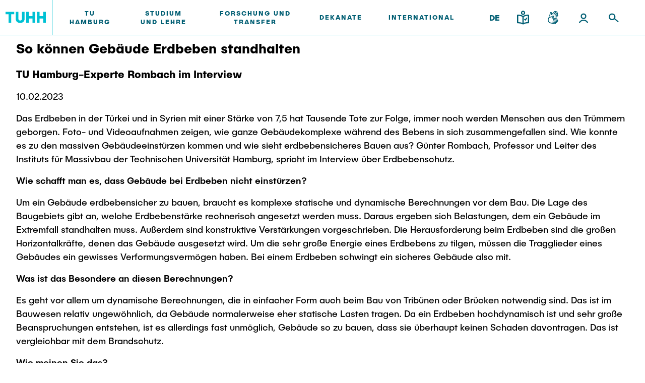

--- FILE ---
content_type: text/html; charset=UTF-8
request_url: https://intranet.tuhh.de/presse/pressemitteilung_einzeln.php?id=14273&Lang=de
body_size: 10462
content:
<!DOCTYPE html>
<html lang='de'>
<head><meta charset="utf-8"><meta http-equiv="X-UA-Compatible" content="IE=edge"><meta name="viewport" content="width=device-width,initial-scale=1">
<link rel="shortcut icon" type="image/x-icon" href="/img/favicon.ico" sizes="16x16 32x32 48x48 64x64"><link rel="apple-touch-icon" href="/img/apple-touch-icon.png" sizes="180x180"><link rel="icon" type="image/svg+xml" href="/img/favicon.svg" sizes="any">
<title>Pressemitteilung: So können Gebäude Erdbeben standhalten</title>
<link rel="stylesheet" href="/assets/styles/styles.css?v=2023092510"><link rel="stylesheet" href="/assets/scripts/main.css?v=2023092510"><script id="project-config" type="application/json">{"assetsUrl":"\/assets\/"}</script>
<script type="text/javascript" nonce="697806c02f21f">
    window.publicPaths = {
        js: '/assets/scripts/',
        assets: '/assets/',
        googleSearch: 'https://cse.google.com/cse.js?cx=013498366615220259019:ljc1ircsxvi',
        personSearchAPI: 'https://kontakt.tuhh.de/api/search.php'
};
</script>
<meta property='og:url' content='https://intranet.tuhh.de/presse/pressemitteilung_einzeln.php?id=14273&amp;Lang=de'>
<meta property='og:type' content='article'>
<meta property='og:title' content='So können Gebäude Erdbeben standhalten'>
<meta property='og:locale' content='de_DE'>
<meta property='og:image' content='https://intranet.tuhh.de'>
<meta name='twitter:card' content='summary'>
<meta name='twitter:site' content='@TUHamburg'>
<meta name='twitter:title' content='So können Gebäude Erdbeben standhalten'>
<meta name='twitter:description' content='Das Erdbeben in der Türkei und in Syrien mit einer Stärke von 7,5 hat Tausende Tote zur Folge, immer noch werden Menschen aus den Trümmern &hellip;'>
<meta name='twitter:image' content='https://intranet.tuhh.de'>
    <link rel="stylesheet" type="text/css" href="/css/tuhh-loop.css?v=2023092510" media="screen">
    <link rel="stylesheet" type="text/css" href="/css/jquery-ui.css" media="screen">
    <link rel="stylesheet" type="text/css" href="/img/font-awesome/css/all.min.css" media="screen">
    <link rel="stylesheet" type="text/css" href="https://www.tuhh.de/t3resources/tuhh/css/tuhh.css?2023092510" media="screen">
      <script src="/js/jquery.js"></script>
      <script src="/js/jquery-ui.js"></script>
      <script src="/js/jquery.lightbox.js"></script>
      <script src="/js/lightbox.js"></script>
</head><body>	<div class="page"><div class="module module--header js-header" data-name="header"><div class="module__content"><div class="container header__container"><div class="header header--default" data-component='{"component": "nav"}'><a class="header__logo" href="https://www.tuhh.de/tuhh/startseite"><div class="header__logo__inner"><img class="lazyload header__logo__inner__mobile" data-sizes="auto" data-srcset="/assets/images/logo-new.svg" alt="TUHH" /><img class="lazyload header__logo__inner__desktop" data-sizes="auto" data-srcset="/assets/images/logo-new.svg" alt="TUHH" /></div></a><div class="header__nav js-nav-main"><div class="header__nav__mobile-actions"><div class="header__actions__inner"><div class="header__actions__item header__actions__item--mobile header__actions__item--lang"><span class="header__actions__item__lang-trigger js-nav-lang">DE</span><div class="subnavigation subnavigation--action js-nav-subnavi"><a href="/presse/pressemitteilung_einzeln.php?id=14273&amp;Lang=en"> EN </a></div></div><a class="header__actions__item header__actions__item--mobile header__actions__item--calendar highlight" href="https://intranet.tuhh.de/events/veranstaltungen.php"><div class="icon"> <svg xmlns="http://www.w3.org/2000/svg" width="24" height="25" viewBox="0 0 24 25"><path d="M18 22H6c-1.654 0-3-1.346-3-3V8c0-1.654 1.346-3 3-3h12c1.654 0 3 1.346 3 3v11c0 1.654-1.346 3-3 3zM6 7c-.551 0-1 .449-1 1v11c0 .552.449 1 1 1h12a1 1 0 001-1V8c0-.551-.448-1-1-1H6z" fill="#005e73"/><path d="M19 13H5a1 1 0 010-2h14a1 1 0 110 2zm-4-4a1 1 0 01-1-1V4a1 1 0 112 0v4a1 1 0 01-1 1zM9 9a1 1 0 01-1-1V4a1 1 0 012 0v4a1 1 0 01-1 1z" fill="#005e73"/></svg> </div></a><a class="header__actions__item header__actions__item--mobile header__actions__item--location highlight" href="https://www.tuhh.de/tuhh/tu-hamburg/campus"><div class="icon"> <svg xmlns="http://www.w3.org/2000/svg" width="24" height="25" viewBox="0 0 24 25"><path d="M12 22.5a.994.994 0 01-.563-.174C11.133 22.119 4 17.186 4 11.16 4 6.661 7.589 3 12 3s8 3.661 8 8.16c0 6.025-7.133 10.959-7.437 11.166A.994.994 0 0112 22.5zM12 5c-3.309 0-6 2.764-6 6.16 0 4.091 4.409 7.866 6 9.097 1.592-1.23 6-5.006 6-9.097C18 7.764 15.309 5 12 5z" fill="#005e73"/><path d="M12 14c-1.654 0-3-1.346-3-3s1.346-3 3-3 3 1.346 3 3-1.346 3-3 3zm0-4c-.551 0-1 .449-1 1s.449 1 1 1a1.001 1.001 0 000-2z" fill="#005e73"/></svg> </div></a></div></div> <nav class="header__nav__inner"> <ul> <li class="header__nav__item"> <div class="desktop button button--nav-link highlight highlight js-nav-item "> TU Hamburg </div> <a class="button button--nav-link highlight mobile " target="_self" href="https://www.tuhh.de/tuhh/tu-hamburg"> <span>TU Hamburg</span> <div class="icon"> <img src="https://www.tuhh.de/typo3conf/ext/tuhhsitepackage2021/Resources/Public/Assets/icons/inline/arrow-up-right.svg" width="1000" height="1000" alt=""/> </div> </a> <div class="icon header__nav__item__subnavi-trigger js-nav-subnavi-trigger"> <img src="https://www.tuhh.de/typo3conf/ext/tuhhsitepackage2021/Resources/Public/Assets/icons/inline/chevron-right-dark.svg" width="24" height="25" alt=""/> </div> <div class="subnavigation js-nav-subnavi"> <div class="subnavigation__title"> <div class="subnavigation__title__inner"> <div class="icon highlight subnavigation__title__icon js-nav-subnavi-back"> <img src="https://www.tuhh.de/typo3conf/ext/tuhhsitepackage2021/Resources/Public/Assets/icons/inline/arrow-left-dark.svg" width="24" height="24" alt=""/> </div> <span class="button button--nav-link highlight"> TU Hamburg </span> </div> </div> <div class="container subnavigation__container"> <div class="subnavigation__mainlink"> <div class="subnavigation__mainlink__arrow"> <div class="icon"> <img src="https://www.tuhh.de/typo3conf/ext/tuhhsitepackage2021/Resources/Public/Assets/icons/inline/arrow-right.svg" width="24" height="24" alt=""/> </div> </div> <a class="button button--subnav-highlight highlight desktop--v3 " target="_self" href="https://www.tuhh.de/tuhh/tu-hamburg"> <span>TU Hamburg</span> </a> </div> <div class="subnavigation__inner"> <div class="subnavigation__col"> <nav> <ul> <li> <a class="button button--subnav-title-link highlight " href="https://www.tuhh.de/tuhh/tu-hamburg/profil"> <span>Profil</span> <div class="icon"> <img src="https://www.tuhh.de/typo3conf/ext/tuhhsitepackage2021/Resources/Public/Assets/icons/inline/arrow-up-right.svg" width="1000" height="1000" alt=""/> </div> </a> <ul> </ul> </li> <li> <a class="button button--subnav-title-link highlight " href="https://www.tuhh.de/tuhh/tu-hamburg/struktur"> <span>Struktur</span> <div class="icon"> <img src="https://www.tuhh.de/typo3conf/ext/tuhhsitepackage2021/Resources/Public/Assets/icons/inline/arrow-up-right.svg" width="1000" height="1000" alt=""/> </div> </a> <ul> </ul> </li> <li> <a class="button button--subnav-title-link highlight " href="https://www.tuhh.de/tuhh/tu-hamburg/campus"> <span>Campus</span> <div class="icon"> <img src="https://www.tuhh.de/typo3conf/ext/tuhhsitepackage2021/Resources/Public/Assets/icons/inline/arrow-up-right.svg" width="1000" height="1000" alt=""/> </div> </a> <ul> </ul> </li> <li> <a class="button button--subnav-title-link highlight " href="https://www.tuhh.de/tuhh/tu-hamburg/kooperation-mit-der-tuhh"> <span>Kooperation mit der TUHH</span> <div class="icon"> <img src="https://www.tuhh.de/typo3conf/ext/tuhhsitepackage2021/Resources/Public/Assets/icons/inline/arrow-up-right.svg" width="1000" height="1000" alt=""/> </div> </a> <ul> </ul> </li> </ul></nav></div> <div class="subnavigation__col"><nav><ul> <li> <a class="button button--subnav-title-link highlight " href="https://www.tuhh.de/tuhh/tu-hamburg/newsroom"> <span>Newsroom</span> <div class="icon"> <img src="https://www.tuhh.de/typo3conf/ext/tuhhsitepackage2021/Resources/Public/Assets/icons/inline/arrow-up-right.svg" width="1000" height="1000" alt=""/> </div> </a> <ul> <li> <a class="button button--subnav-link highlight " href="https://intranet.tuhh.de/presse/pressearchive.php"> <span>Pressemitteilungen</span> </a> </li> <li> <a class="button button--subnav-link highlight " href="https://www.tuhh.de/tuhh/tu-hamburg/newsroom/flyer-und-broschueren"> <span>Flyer und Broschüren</span> </a> </li> <li> <a class="button button--subnav-link highlight " href="https://www.tuhh.de/tuhh/tu-hamburg/newsroom/magazin-spektrum"> <span>Magazin spektrum</span> </a> </li> <li> <a class="button button--subnav-link highlight " href="https://www.tuhh.de/tuhh/tu-hamburg/newsroom/veranstaltungen"> <span>Veranstaltungen</span> </a> </li> </ul> </li> <li> <a class="button button--subnav-title-link highlight " href="https://tu-hamburg-shop.de/"> <span>Merchandise-Shop</span> <div class="icon"> <img src="https://www.tuhh.de/typo3conf/ext/tuhhsitepackage2021/Resources/Public/Assets/icons/inline/arrow-up-right.svg" width="1000" height="1000" alt=""/> </div> </a> <ul> </ul> </li> </ul></nav></div> <div class="subnavigation__col"><nav><ul> <li> <a class="button button--subnav-title-link highlight " href="https://www.tuhh.de/tuhh/tu-hamburg/arbeiten-an-der-tu-hamburg"> <span>Arbeiten an der TU Hamburg</span> <div class="icon"> <img src="https://www.tuhh.de/typo3conf/ext/tuhhsitepackage2021/Resources/Public/Assets/icons/inline/arrow-up-right.svg" width="1000" height="1000" alt=""/> </div> </a> <ul> <li> <a class="button button--subnav-link highlight " href="https://www.tuhh.de/tuhh/tu-hamburg/arbeiten-an-der-tu-hamburg/stellenausschreibungen"> <span>Stellenausschreibungen</span> </a> </li> <li> <a class="button button--subnav-link highlight " href="https://www.tuhh.de/tuhh/tu-hamburg/arbeiten-an-der-tu-hamburg/berufsausbildung-und-praktika"> <span>Berufsausbildung und Praktika</span> </a> </li> <li> <a class="button button--subnav-link highlight " href="https://www.tuhh.de/tuhh/tu-hamburg/arbeiten-an-der-tu-hamburg/berufungen"> <span>Berufungen</span> </a> </li> <li> <a class="button button--subnav-link highlight " href="https://www.tuhh.de/tuhh/tu-hamburg/arbeiten-an-der-tu-hamburg/neue-mitarbeitende"> <span>Neue Mitarbeitende</span> </a> </li> </ul> </li> <li> <a class="button button--subnav-title-link highlight " href="https://www.tuhh.de/tuhh/tu-hamburg/intern"> <span>Intern</span> <div class="icon"> <img src="https://www.tuhh.de/typo3conf/ext/tuhhsitepackage2021/Resources/Public/Assets/icons/inline/arrow-up-right.svg" width="1000" height="1000" alt=""/> </div> </a> <ul> </ul> </li> </ul> </nav> </div> </div> </div> </div> </li> <li class="header__nav__item"> <div class="desktop button button--nav-link highlight highlight js-nav-item "> Studium und Lehre </div> <a class="button button--nav-link highlight mobile " target="_self" href="https://www.tuhh.de/tuhh/studium-und-lehre"> <span>Studium und Lehre</span> <div class="icon"> <img src="https://www.tuhh.de/typo3conf/ext/tuhhsitepackage2021/Resources/Public/Assets/icons/inline/arrow-up-right.svg" width="1000" height="1000" alt=""/> </div> </a> <div class="icon header__nav__item__subnavi-trigger js-nav-subnavi-trigger"> <img src="https://www.tuhh.de/typo3conf/ext/tuhhsitepackage2021/Resources/Public/Assets/icons/inline/chevron-right-dark.svg" width="24" height="25" alt=""/> </div> <div class="subnavigation js-nav-subnavi"> <div class="subnavigation__title"> <div class="subnavigation__title__inner"> <div class="icon highlight subnavigation__title__icon js-nav-subnavi-back"> <img src="https://www.tuhh.de/typo3conf/ext/tuhhsitepackage2021/Resources/Public/Assets/icons/inline/arrow-left-dark.svg" width="24" height="24" alt=""/> </div> <span class="button button--nav-link highlight"> Studium und Lehre </span> </div> </div> <div class="container subnavigation__container"> <div class="subnavigation__mainlink"> <div class="subnavigation__mainlink__arrow"> <div class="icon"> <img src="https://www.tuhh.de/typo3conf/ext/tuhhsitepackage2021/Resources/Public/Assets/icons/inline/arrow-right.svg" width="24" height="24" alt=""/> </div> </div> <a class="button button--subnav-highlight highlight desktop--v3 " target="_self" href="https://www.tuhh.de/tuhh/studium-und-lehre"> <span>Studium und Lehre</span> </a> </div> <div class="subnavigation__inner"> <div class="subnavigation__col"> <nav> <ul> <li> <a class="button button--subnav-title-link highlight " href="https://www.tuhh.de/tuhh/studium/lehre/neues-aus-studium-und-lehre"> <span>Neues aus Studium und Lehre</span> <div class="icon"> <img src="https://www.tuhh.de/typo3conf/ext/tuhhsitepackage2021/Resources/Public/Assets/icons/inline/arrow-up-right.svg" width="1000" height="1000" alt=""/> </div> </a> <ul> </ul> </li> <li> <a class="button button--subnav-title-link highlight " href="https://www.tuhh.de/tuhh/studium/vor-dem-studium"> <span>Für Studieninteressierte</span> <div class="icon"> <img src="https://www.tuhh.de/typo3conf/ext/tuhhsitepackage2021/Resources/Public/Assets/icons/inline/arrow-up-right.svg" width="1000" height="1000" alt=""/> </div> </a> <ul> <li> <a class="button button--subnav-link highlight " href="https://www.tuhh.de/tuhh/studium/vor-dem-studium/bewerbung"> <span>Bewerbung</span> </a> </li> <li> <a class="button button--subnav-link highlight " href="https://www.tuhh.de/schule/startseite.html"> <span>Für Schülerinnen und Schüler</span> </a> </li> <li> <a class="button button--subnav-link highlight " href="https://www.tuhh.de/tuhh/studium/vor-dem-studium/studienangebot"> <span>Studienangebot</span> </a> </li> <li> <a class="button button--subnav-link highlight " href="https://www.tuhh.de/tuhh/studium/vor-dem-studium/studienorientierung"> <span>Studienorientierung</span> </a> </li> </ul> </li> </ul></nav></div> <div class="subnavigation__col"><nav><ul> <li> <a class="button button--subnav-title-link highlight " href="https://www.tuhh.de/tuhh/studium/im-studium"> <span>Für Studierende</span> <div class="icon"> <img src="https://www.tuhh.de/typo3conf/ext/tuhhsitepackage2021/Resources/Public/Assets/icons/inline/arrow-up-right.svg" width="1000" height="1000" alt=""/> </div> </a> <ul> <li> <a class="button button--subnav-link highlight " href="https://www.tuhh.de/tuhh/studium/im-studium/beratung-und-kontakt"> <span>Beratung und Kontakt</span> </a> </li> <li> <a class="button button--subnav-link highlight " href="https://www.tuhh.de/tuhh/studium/im-studium/neutuhh"> <span>Neu an der TUHH</span> </a> </li> <li> <a class="button button--subnav-link highlight " href="https://www.tuhh.de/tuhh/studium/rund-ums-studium"> <span>Rund ums Studium</span> </a> </li> <li> <a class="button button--subnav-link highlight " href="https://www.tuhh.de/tuhh/studium/studienorganisation"> <span>Studienorganisation</span> </a> </li> </ul> </li> </ul></nav></div> <div class="subnavigation__col"><nav><ul> <li> <a class="button button--subnav-title-link highlight " href="https://www.tuhh.de/tuhh/nach-dem-studium"> <span>Für Absolventinnen und Absolventen</span> <div class="icon"> <img src="https://www.tuhh.de/typo3conf/ext/tuhhsitepackage2021/Resources/Public/Assets/icons/inline/arrow-up-right.svg" width="1000" height="1000" alt=""/> </div> </a> <ul> <li> <a class="button button--subnav-link highlight " href="https://tuandyou.de/"> <span>Alumni</span> </a> </li> <li> <a class="button button--subnav-link highlight " href="https://www.tuhh.de/tuhh/studium/im-studium/career-center"> <span>Berufseinstieg - Career Center</span> </a> </li> <li> <a class="button button--subnav-link highlight " href="https://www.tuhh.de/graduiertenakademie/startseite.html"> <span>Graduiertenakademie</span> </a> </li> <li> <a class="button button--subnav-link highlight " href="https://www.tuhh.de/tuhh/nach-dem-studium/promotion-und-habilitation"> <span>Promotion und Habilitation</span> </a> </li> <li> <a class="button button--subnav-link highlight " href="https://www.tuhh.de/wwb/startseite.html"> <span>Wissenschaftliche Weiterbildung</span> </a> </li> </ul> </li> </ul></nav></div> <div class="subnavigation__col"><nav><ul> <li> <a class="button button--subnav-title-link highlight " href="https://www.tuhh.de/tuhh/studium/lehre"> <span>Lehre und Lernen</span> <div class="icon"> <img src="https://www.tuhh.de/typo3conf/ext/tuhhsitepackage2021/Resources/Public/Assets/icons/inline/arrow-up-right.svg" width="1000" height="1000" alt=""/> </div> </a> <ul> <li> <a class="button button--subnav-link highlight " href="https://intranet.tuhh.de/best-practice-beispiele-aus-der-lehre/"> <span>Best Practices Lehre</span> </a> </li> <li> <a class="button button--subnav-link highlight " href="https://www.tuhh.de/tuhh/hochschuldidaktik-zll"> <span>Hochschuldidaktik - ZLL</span> </a> </li> <li> <a class="button button--subnav-link highlight " href="https://www.tuhh.de/tuhh/studium/lehre/learning-center"> <span>LearnING Center</span> </a> </li> <li> <a class="button button--subnav-link highlight " href="https://www.tuhh.de/tuhh/studium/lehre/internationale-und-interdisziplinaere-lehre"> <span>Lehre im europäischen Verbund (ECIU)</span> </a> </li> <li> <a class="button button--subnav-link highlight " href="https://www.tuhh.de/tuhh/studium/lehre/workinglab"> <span>WorkINGLab / Makerspace</span> </a> </li> </ul> </li> </ul> </nav> </div> </div> </div> </div> </li> <li class="header__nav__item"> <div class="desktop button button--nav-link highlight highlight js-nav-item "> Forschung und Transfer </div> <a class="button button--nav-link highlight mobile " target="_self" href="https://www.tuhh.de/tuhh/forschung-und-transfer"> <span>Forschung und Transfer</span> <div class="icon"> <img src="https://www.tuhh.de/typo3conf/ext/tuhhsitepackage2021/Resources/Public/Assets/icons/inline/arrow-up-right.svg" width="1000" height="1000" alt=""/> </div> </a> <div class="icon header__nav__item__subnavi-trigger js-nav-subnavi-trigger"> <img src="https://www.tuhh.de/typo3conf/ext/tuhhsitepackage2021/Resources/Public/Assets/icons/inline/chevron-right-dark.svg" width="24" height="25" alt=""/> </div> <div class="subnavigation js-nav-subnavi"> <div class="subnavigation__title"> <div class="subnavigation__title__inner"> <div class="icon highlight subnavigation__title__icon js-nav-subnavi-back"> <img src="https://www.tuhh.de/typo3conf/ext/tuhhsitepackage2021/Resources/Public/Assets/icons/inline/arrow-left-dark.svg" width="24" height="24" alt=""/> </div> <span class="button button--nav-link highlight"> Forschung und Transfer </span> </div> </div> <div class="container subnavigation__container"> <div class="subnavigation__mainlink"> <div class="subnavigation__mainlink__arrow"> <div class="icon"> <img src="https://www.tuhh.de/typo3conf/ext/tuhhsitepackage2021/Resources/Public/Assets/icons/inline/arrow-right.svg" width="24" height="24" alt=""/> </div> </div> <a class="button button--subnav-highlight highlight desktop--v3 " target="_self" href="https://www.tuhh.de/tuhh/forschung-und-transfer"> <span>Forschung und Transfer</span> </a> </div> <div class="subnavigation__inner"> <div class="subnavigation__col"> <nav> <ul> <li> <a class="button button--subnav-title-link highlight " href="https://www.tuhh.de/tuhh/forschung-und-transfer/neues-aus-der-forschung"> <span>Neues aus Forschung &amp; Transfer</span> <div class="icon"> <img src="https://www.tuhh.de/typo3conf/ext/tuhhsitepackage2021/Resources/Public/Assets/icons/inline/arrow-up-right.svg" width="1000" height="1000" alt=""/> </div> </a> <ul> </ul> </li> <li> <a class="button button--subnav-title-link highlight " href="https://www.tuhh.de/tuhh/forschung-und-transfer/forschungsorganisation"> <span>Forschungsorganisation</span> <div class="icon"> <img src="https://www.tuhh.de/typo3conf/ext/tuhhsitepackage2021/Resources/Public/Assets/icons/inline/arrow-up-right.svg" width="1000" height="1000" alt=""/> </div> </a> <ul> </ul> </li> <li> <a class="button button--subnav-title-link highlight " href="https://www.tuhh.de/tuhh/forschung-und-transfer/wissens-und-technologietransfer"> <span>Wissens- &amp; Technologietransfer</span> <div class="icon"> <img src="https://www.tuhh.de/typo3conf/ext/tuhhsitepackage2021/Resources/Public/Assets/icons/inline/arrow-up-right.svg" width="1000" height="1000" alt=""/> </div> </a> <ul> </ul> </li> <li> <a class="button button--subnav-title-link highlight " href="https://www.tuhh.de/tuhh/forschung-und-transfer/societal-impact-der-tuhh"> <span>Societal Impact der TUHH</span> <div class="icon"> <img src="https://www.tuhh.de/typo3conf/ext/tuhhsitepackage2021/Resources/Public/Assets/icons/inline/arrow-up-right.svg" width="1000" height="1000" alt=""/> </div> </a> <ul> </ul> </li> </ul></nav></div> <div class="subnavigation__col"><nav><ul> <li> <a class="button button--subnav-title-link highlight " href="https://www.tuhh.de/tuhh/forschung-und-transfer/koordinierte-verbundforschung"> <span>Koordinierte Verbundforschung</span> <div class="icon"> <img src="https://www.tuhh.de/typo3conf/ext/tuhhsitepackage2021/Resources/Public/Assets/icons/inline/arrow-up-right.svg" width="1000" height="1000" alt=""/> </div> </a> <ul> <li> <a class="button button--subnav-link highlight " href="https://www.tuhh.de/bluemat/homepage"> <span>Exzellenzcluster BlueMat</span> </a> </li> </ul> </li> <li> <a class="button button--subnav-title-link highlight " href="https://www.tuhh.de/tuhh/forschung-und-transfer/unu-hub-engineering-to-face-climate-change"> <span>UNU HUB &#34;Engineering to Face Climate Change&#34;</span> <div class="icon"> <img src="https://www.tuhh.de/typo3conf/ext/tuhhsitepackage2021/Resources/Public/Assets/icons/inline/arrow-up-right.svg" width="1000" height="1000" alt=""/> </div> </a> <ul> </ul> </li> <li> <a class="button button--subnav-title-link highlight " href="https://www.tuhh.de/tuhh/forschung-und-transfer/forschungsfoerderung"> <span>Forschungsförderung</span> <div class="icon"> <img src="https://www.tuhh.de/typo3conf/ext/tuhhsitepackage2021/Resources/Public/Assets/icons/inline/arrow-up-right.svg" width="1000" height="1000" alt=""/> </div> </a> <ul> </ul> </li> </ul></nav></div> <div class="subnavigation__col"><nav><ul> <li> <a class="button button--subnav-title-link highlight " href="https://www.tuhh.de/tuhh/forschung-und-transfer/nachwuchsfoerderung"> <span>Nachwuchsförderung</span> <div class="icon"> <img src="https://www.tuhh.de/typo3conf/ext/tuhhsitepackage2021/Resources/Public/Assets/icons/inline/arrow-up-right.svg" width="1000" height="1000" alt=""/> </div> </a> <ul> </ul> </li> <li> <a class="button button--subnav-title-link highlight " href="https://www.tuhh.de/tuhh/forschung-und-transfer/gute-wissenschaftliche-praxis"> <span>Gute Wissenschaftliche Praxis</span> <div class="icon"> <img src="https://www.tuhh.de/typo3conf/ext/tuhhsitepackage2021/Resources/Public/Assets/icons/inline/arrow-up-right.svg" width="1000" height="1000" alt=""/> </div> </a> <ul> </ul> </li> <li> <a class="button button--subnav-title-link highlight " href="https://www.tuhh.de/tuhh/forschung-und-transfer/future-lectures"> <span>Future Lectures</span> <div class="icon"> <img src="https://www.tuhh.de/typo3conf/ext/tuhhsitepackage2021/Resources/Public/Assets/icons/inline/arrow-up-right.svg" width="1000" height="1000" alt=""/> </div> </a> <ul> </ul> </li> <li> <a class="button button--subnav-title-link highlight " href="https://www.tuhh.de/tuhh/forschung-und-transfer/team"> <span>Team</span> <div class="icon"> <img src="https://www.tuhh.de/typo3conf/ext/tuhhsitepackage2021/Resources/Public/Assets/icons/inline/arrow-up-right.svg" width="1000" height="1000" alt=""/> </div> </a> <ul> </ul> </li> </ul> </nav> </div> <div class="subnavigation__col subnavigation__col--teasers "> <div class="subnavigation__teasers"> <a href="https://www.tuhh.de/tuhh/forschung-und-transfer/neues-aus-der-forschung" class="subnavigation-teaser subnavigation-teaser--image"> <span class="headline--h4 subnavigation-teaser__title"> Hochsichere Maschinekopplung in Luft- und Raumfahrttechnik </span> <div class="icon subnavigation-teaser__icon"><svg xmlns="http://www.w3.org/2000/svg" width="24" height="24" viewBox="0 0 24 24"><path d="M19.923 12.382a1 1 0 00-.217-1.09l-6.999-7a.999.999 0 10-1.414 1.414L16.586 11H5a1 1 0 000 2h11.586l-5.293 5.293a.999.999 0 101.414 1.414l6.999-6.999a.99.99 0 00.217-.326z"></path></svg></div> <img class="subnavigation-teaser__image lazyautosizes lazyloaded" data-sizes="auto" data-srcset="https://www.tuhh.de/t3resources/tuhh/user_upload/TUHH_Hintegrund.png 50w" sizes="308px" srcset="https://www.tuhh.de/t3resources/tuhh/user_upload/TUHH_Hintegrund.png"/> </a> </div> </div> <div class="subnavigation__col subnavigation__col--teasers "> <div class="subnavigation__teasers"> </div> </div> </div> </div> </div> </li> <li class="header__nav__item"> <div class="desktop button button--nav-link highlight highlight js-nav-item "> Dekanate </div> <a class="button button--nav-link highlight mobile " target="_self" href="https://www.tuhh.de/tuhh/dekanate"> <span>Dekanate</span> <div class="icon"> <img src="https://www.tuhh.de/typo3conf/ext/tuhhsitepackage2021/Resources/Public/Assets/icons/inline/arrow-up-right.svg" width="1000" height="1000" alt=""/> </div> </a> <div class="icon header__nav__item__subnavi-trigger js-nav-subnavi-trigger"> <img src="https://www.tuhh.de/typo3conf/ext/tuhhsitepackage2021/Resources/Public/Assets/icons/inline/chevron-right-dark.svg" width="24" height="25" alt=""/> </div> <div class="subnavigation js-nav-subnavi"> <div class="subnavigation__title"> <div class="subnavigation__title__inner"> <div class="icon highlight subnavigation__title__icon js-nav-subnavi-back"> <img src="https://www.tuhh.de/typo3conf/ext/tuhhsitepackage2021/Resources/Public/Assets/icons/inline/arrow-left-dark.svg" width="24" height="24" alt=""/> </div> <span class="button button--nav-link highlight"> Dekanate </span> </div> </div> <div class="container subnavigation__container"> <div class="subnavigation__mainlink"> <div class="subnavigation__mainlink__arrow"> <div class="icon"> <img src="https://www.tuhh.de/typo3conf/ext/tuhhsitepackage2021/Resources/Public/Assets/icons/inline/arrow-right.svg" width="24" height="24" alt=""/> </div> </div> <a class="button button--subnav-highlight highlight desktop--v3 " target="_self" href="https://www.tuhh.de/tuhh/dekanate"> <span>Dekanate</span> </a> </div> <div class="subnavigation__inner"> <div class="subnavigation__col"> <nav> <ul> <li> <a class="button button--subnav-title-link highlight " href="https://www.tuhh.de/tuhh/dekanate/bau-und-umweltingenieurwesen"> <span>Bau- und Umweltingenieurwesen</span> <div class="icon"> <img src="https://www.tuhh.de/typo3conf/ext/tuhhsitepackage2021/Resources/Public/Assets/icons/inline/arrow-up-right.svg" width="1000" height="1000" alt=""/> </div> </a> <ul> <li> <a class="button button--subnav-link highlight " href="https://www.tuhh.de/tuhh/dekanate/bau-und-umweltingenieurwesen/studiengaenge"> <span>Studiengänge</span> </a> </li> <li> <a class="button button--subnav-link highlight " href="https://www.tuhh.de/tuhh/dekanate/bau-und-umweltingenieurwesen/forschung-und-institute"> <span>Forschung und Institute</span> </a> </li> </ul> </li> <li> <a class="button button--subnav-title-link highlight " href="https://www.tuhh.de/tuhh/dekanate/elektrotechnik-informatik-und-mathematik"> <span>Elektrotechnik, Informatik und Mathematik</span> <div class="icon"> <img src="https://www.tuhh.de/typo3conf/ext/tuhhsitepackage2021/Resources/Public/Assets/icons/inline/arrow-up-right.svg" width="1000" height="1000" alt=""/> </div> </a> <ul> <li> <a class="button button--subnav-link highlight " href="https://www.tuhh.de/tuhh/dekanate/elektrotechnik-informatik-und-mathematik/studiengaenge"> <span>Studiengänge</span> </a> </li> <li> <a class="button button--subnav-link highlight " href="https://www.tuhh.de/tuhh/dekanate/elektrotechnik-informatik-und-mathematik/forschung-und-institute"> <span>Forschung und Institute</span> </a> </li> </ul> </li> </ul></nav></div> <div class="subnavigation__col"><nav><ul> <li> <a class="button button--subnav-title-link highlight " href="https://www.tuhh.de/tuhh/dekanate/verfahrenstechnik"> <span>Verfahrenstechnik</span> <div class="icon"> <img src="https://www.tuhh.de/typo3conf/ext/tuhhsitepackage2021/Resources/Public/Assets/icons/inline/arrow-up-right.svg" width="1000" height="1000" alt=""/> </div> </a> <ul> <li> <a class="button button--subnav-link highlight " href="https://www.tuhh.de/tuhh/dekanate/verfahrenstechnik/studiengaenge"> <span>Studiengänge</span> </a> </li> <li> <a class="button button--subnav-link highlight " href="https://www.tuhh.de/tuhh/dekanate/verfahrenstechnik/forschung-und-institute"> <span>Forschung und Institute</span> </a> </li> </ul> </li> <li> <a class="button button--subnav-title-link highlight " href="https://www.tuhh.de/tuhh/dekanate/technologie-und-innovation-in-der-bildung"> <span>Technologie und Innovation in der Bildung</span> <div class="icon"> <img src="https://www.tuhh.de/typo3conf/ext/tuhhsitepackage2021/Resources/Public/Assets/icons/inline/arrow-up-right.svg" width="1000" height="1000" alt=""/> </div> </a> <ul> <li> <a class="button button--subnav-link highlight " href="https://www.tuhh.de/tuhh/dekanate/technologie-und-innovation-in-der-bildung/news"> <span>News</span> </a> </li> <li> <a class="button button--subnav-link highlight " href="https://www.tuhh.de/tuhh/dekanate/technologie-und-innovation-in-der-bildung/studiengaenge"> <span>Studiengänge</span> </a> </li> <li> <a class="button button--subnav-link highlight " href="https://www.tuhh.de/tuhh/dekanate/technologie-und-innovation-in-der-bildung/forschung-und-institute"> <span>Forschung und Institute</span> </a> </li> </ul> </li> </ul></nav></div> <div class="subnavigation__col"><nav><ul> <li> <a class="button button--subnav-title-link highlight " href="https://www.tuhh.de/tuhh/dekanate/management-wissenschaften-und-technologie"> <span>Management-Wissenschaften und Technologie</span> <div class="icon"> <img src="https://www.tuhh.de/typo3conf/ext/tuhhsitepackage2021/Resources/Public/Assets/icons/inline/arrow-up-right.svg" width="1000" height="1000" alt=""/> </div> </a> <ul> <li> <a class="button button--subnav-link highlight " href="https://www.tuhh.de/tuhh/dekanate/management-wissenschaften-und-technologie/studiengaenge"> <span>Studiengänge</span> </a> </li> <li> <a class="button button--subnav-link highlight " href="https://www.tuhh.de/tuhh/dekanate/management-wissenschaften-und-technologie/forschung-und-institute"> <span>Forschung und Institute</span> </a> </li> </ul> </li> <li> <a class="button button--subnav-title-link highlight " href="https://www.tuhh.de/tuhh/dekanate/maschinenbau"> <span>Maschinenbau</span> <div class="icon"> <img src="https://www.tuhh.de/typo3conf/ext/tuhhsitepackage2021/Resources/Public/Assets/icons/inline/arrow-up-right.svg" width="1000" height="1000" alt=""/> </div> </a> <ul> <li> <a class="button button--subnav-link highlight " href="https://www.tuhh.de/tuhh/dekanate/maschinenbau/studiengaenge"> <span>Studiengänge</span> </a> </li> <li> <a class="button button--subnav-link highlight " href="https://www.tuhh.de/tuhh/dekanate/maschinenbau/forschung-und-institute"> <span>Forschung und Institute</span> </a> </li> </ul> </li> <li> <a class="button button--subnav-title-link highlight " href="https://www.tuhh.de/tuhh/dekanate/studienbereich-fit"> <span>Studienbereich FIT</span> <div class="icon"> <img src="https://www.tuhh.de/typo3conf/ext/tuhhsitepackage2021/Resources/Public/Assets/icons/inline/arrow-up-right.svg" width="1000" height="1000" alt=""/> </div> </a> <ul> </ul> </li> </ul> </nav> </div> <div class="subnavigation__col subnavigation__col--teasers "> <div class="subnavigation__teasers"> <a href="https://www.tuhh.de/tuhh/dekanate/institute-im-ueberblick" class="subnavigation-teaser subnavigation-teaser--illu"> <span class="headline--h4 subnavigation-teaser__title"> Institute im Überblick </span> <div class="icon subnavigation-teaser__icon"><svg xmlns="http://www.w3.org/2000/svg" width="24" height="24" viewBox="0 0 24 24"><path d="M19.923 12.382a1 1 0 00-.217-1.09l-6.999-7a.999.999 0 10-1.414 1.414L16.586 11H5a1 1 0 000 2h11.586l-5.293 5.293a.999.999 0 101.414 1.414l6.999-6.999a.99.99 0 00.217-.326z"></path></svg></div> <div class="illu illu--auto subnavigation-teaser__illu"> <img class=" lazyloaded" data-src="https://www.tuhh.de/typo3conf/ext/tuhhsitepackage2021/Resources/Public/Assets/images/dummy/nav/teaser-illu.svg" alt="" aria-hidden="true" src="https://www.tuhh.de/typo3conf/ext/tuhhsitepackage2021/Resources/Public/Assets/images/dummy/nav/teaser-illu.svg"/> </div> </a> </div> </div> <div class="subnavigation__col subnavigation__col--teasers "> <div class="subnavigation__teasers"> </div> </div> </div> </div> </div> </li> <li class="header__nav__item"> <div class="desktop button button--nav-link highlight highlight js-nav-item "> International </div> <a class="button button--nav-link highlight mobile " target="_self" href="https://www.tuhh.de/tuhh/international"> <span>International</span> <div class="icon"> <img src="https://www.tuhh.de/typo3conf/ext/tuhhsitepackage2021/Resources/Public/Assets/icons/inline/arrow-up-right.svg" width="1000" height="1000" alt=""/> </div> </a> <div class="icon header__nav__item__subnavi-trigger js-nav-subnavi-trigger"> <img src="https://www.tuhh.de/typo3conf/ext/tuhhsitepackage2021/Resources/Public/Assets/icons/inline/chevron-right-dark.svg" width="24" height="25" alt=""/> </div> <div class="subnavigation js-nav-subnavi"> <div class="subnavigation__title"> <div class="subnavigation__title__inner"> <div class="icon highlight subnavigation__title__icon js-nav-subnavi-back"> <img src="https://www.tuhh.de/typo3conf/ext/tuhhsitepackage2021/Resources/Public/Assets/icons/inline/arrow-left-dark.svg" width="24" height="24" alt=""/> </div> <span class="button button--nav-link highlight"> International </span> </div> </div> <div class="container subnavigation__container"> <div class="subnavigation__mainlink"> <div class="subnavigation__mainlink__arrow"> <div class="icon"> <img src="https://www.tuhh.de/typo3conf/ext/tuhhsitepackage2021/Resources/Public/Assets/icons/inline/arrow-right.svg" width="24" height="24" alt=""/> </div> </div> <a class="button button--subnav-highlight highlight desktop--v3 " target="_self" href="https://www.tuhh.de/tuhh/international"> <span>International</span> </a> </div> <div class="subnavigation__inner"> <div class="subnavigation__col"> <nav> <ul> <li> <a class="button button--subnav-title-link highlight " href="https://www.tuhh.de/tuhh/en/international/outgoing-tuhh-students-staff.html"> <span>Outgoing</span> <div class="icon"> <img src="https://www.tuhh.de/typo3conf/ext/tuhhsitepackage2021/Resources/Public/Assets/icons/inline/arrow-up-right.svg" width="1000" height="1000" alt=""/> </div> </a> <ul> <li> <a class="button button--subnav-link highlight " href="https://www.tuhh.de/tuhh/international/outgoing-tuhh-students-staff/study-abroad/information-sessions"> <span>Information Sessions</span> </a> </li> </ul> </li> </ul></nav></div> <div class="subnavigation__col"><nav><ul> <li> <a class="button button--subnav-title-link highlight " href="https://www.tuhh.de/tuhh/international/incoming-and-integration-services"> <span>Incoming</span> <div class="icon"> <img src="https://www.tuhh.de/typo3conf/ext/tuhhsitepackage2021/Resources/Public/Assets/icons/inline/arrow-up-right.svg" width="1000" height="1000" alt=""/> </div> </a> <ul> <li> <a class="button button--subnav-link highlight " href="https://www.tuhh.de/tuhh/international/incoming-and-integration-services/welcome-weeks"> <span>Welcome Weeks</span> </a> </li> <li> <a class="button button--subnav-link highlight " href="https://www.tuhh.de/tuhh/international/incoming-and-integration-services/ongoing-events-program"> <span>Semesterprogramm</span> </a> </li> <li> <a class="button button--subnav-link highlight " href="https://www.tuhh.de/tuhh/international/incoming-and-integration-services/austauschstudium"> <span>Austauschstudium</span> </a> </li> <li> <a class="button button--subnav-link highlight " href="https://www.tuhh.de/tuhh/international/incoming-and-integration-services/campus-international"> <span>Campus International</span> </a> </li> <li> <a class="button button--subnav-link highlight " href="https://www.tuhh.de/tuhh/international/wissenschaftler-innen"> <span>Internationale (Gast)Wissenschaftler*innen</span> </a> </li> <li> <a class="button button--subnav-link highlight " href="https://www.tuhh.de/tuhh/international/incoming-and-integration-services/studierende-und-wissenschaftler-in-notlagen"> <span>Unterstützung für Studierende und Wissenschaftler*innen in Notlagen</span> </a> </li> </ul> </li> </ul></nav></div> <div class="subnavigation__col"><nav><ul> <li> <a class="button button--subnav-title-link highlight " href="https://www.tuhh.de/tuhh/international/internationale-partnerschaften-und-strategien"> <span>Partnerships and Strategy</span> <div class="icon"> <img src="https://www.tuhh.de/typo3conf/ext/tuhhsitepackage2021/Resources/Public/Assets/icons/inline/arrow-up-right.svg" width="1000" height="1000" alt=""/> </div> </a> <ul> <li> <a class="button button--subnav-link highlight " href="https://www.tuhh.de/tuhh/international/internationale-partnerschaften-und-strategien/studierendenaustausch"> <span>Studierendenaustausch</span> </a> </li> <li> <a class="button button--subnav-link highlight " href="https://www.tuhh.de/tuhh/international/internationale-partnerschaften-und-strategien/how-to-establish-partnerships"> <span>Eine Partnerschaft vereinbaren</span> </a> </li> <li> <a class="button button--subnav-link highlight " href="https://www.tuhh.de/tuhh/international/internationale-partnerschaften-und-strategien/strategie"> <span>Strategie</span> </a> </li> </ul> </li> <li> <a class="button button--subnav-title-link highlight " href="https://www.tuhh.de/tuhh/international/contacts-international-team"> <span>Contacts &amp; International Team</span> <div class="icon"> <img src="https://www.tuhh.de/typo3conf/ext/tuhhsitepackage2021/Resources/Public/Assets/icons/inline/arrow-up-right.svg" width="1000" height="1000" alt=""/> </div> </a> <ul> </ul> </li> </ul> </nav> </div> </div> </div> </div> </li> </ul> </nav> </div><div class="header__actions"><div class="header__actions__inner"><div class="header__actions__item header__actions__item--lang"><span class="header__actions__item__lang-trigger js-nav-lang">DE</span><div class="subnavigation subnavigation--action js-nav-subnavi"><a href="/presse/pressemitteilung_einzeln.php?id=14273&amp;Lang=en"> EN </a></div></div><a class="header__actions__item header__actions__item--easy-language highlight" href="https://www.tuhh.de/tuhh/leichte-sprache"><div class="icon"> <svg xmlns="http://www.w3.org/2000/svg" viewBox="0 0 24 24"><defs><style>.s1{fill:none!important;stroke:#005e73;stroke-linecap:round;stroke-linejoin:round;stroke-width:2px}</style></defs><path class="s1" d="M12 11.2c0-2.1-4.8-3.4-9.2-3.4v12.8m0 0s7.6.3 9.2 2.1m9.2-2.1V7.8c-4.4 0-9.2 1.4-9.2 3.4v11.4c1.6-1.7 9.2-2.1 9.2-2.1"/><circle class="s1" cx="12" cy="3.8" r="2.6"/><path fill="none" stroke="#005e73" stroke-linecap="round" stroke-linejoin="round" stroke-width="1.5" d="M14.6 14.9l1.5 1.4 2.3-3.8"/></svg> </div></a><a class="header__actions__item header__actions__item--sign-language highlight" href="https://www.tuhh.de/tuhh/gebaerdensprache"><div class="icon"> <svg xmlns="http://www.w3.org/2000/svg" viewBox="0 0 24 24"><defs><style>.s0{fill:none!important;stroke:#005e73;stroke-linecap:round;stroke-linejoin:round;stroke-width:1.3px}</style></defs><path class="s0" d="M13.1 5.9l3.7-3.7c.4-.4 1.1-.4 1.5 0 .4.4.4 1.1 0 1.5l-3.6 3.6M17.4 4.7c.4-.4 1.1-.4 1.6 0 .4.4.4 1.1 0 1.5l-2.8 2.9"/><path class="s0" d="M5.7 9.3c.5-1.5 1-3.9 1.2-5.2s.5-1 1.1-1c.6 0 1.1.5 1.1 1.1l-.2 2.9 5.4-5.5c.4-.4 1.1-.4 1.5 0 .4.4.4 1.1 0 1.6M17.7 7.4c.4-.4 1.1-.4 1.6 0 .4.4.4 1.1 0 1.5l-2.7 2.6"/><g><path class="s0" d="M11.8 15.1l6.9 1.2c.6 0 1 .7.9 1.2 0 .6-.7 1-1.2.9l-6.1-1"/><path class="s0" d="M17 18.2c.6 0 1 .7.9 1.3 0 .6-.7 1-1.2.9l-5.6-.9"/><path class="s0" d="M14.9 20.1c.6 0 1 .7.9 1.3 0 .6-.7 1-1.2.9l-6.5-1.1-.8-.2c-2.6-.5-4.3-3-3.9-5.6 0-.5.1-.8.2-1.3.2-1.4 1.6-2.7 3-2.8 1.9-.4 3.7-1.3 4.6-2 .5-.3 1.1-.2 1.4.3.4.5.2 1.2-.3 1.5l-2.5 1.5 7.8 1.3c.6 0 1 .7.9 1.2 0 .6-.7 1-1.3.9"/></g></svg> </div></a><a class="header__actions__item header__actions__item--account highlight" href="https://intranet.tuhh.de/?target=/presse/pressemitteilung_einzeln.php?id=14273&amp;Lang=de"><div class="icon"> <svg xmlns="http://www.w3.org/2000/svg" width="24" height="25" viewBox="0 0 24 25"><path d="M12 15c-2.757 0-5-2.243-5-5s2.243-5 5-5 5 2.243 5 5-2.243 5-5 5zm0-8c-1.654 0-3 1.346-3 3s1.346 3 3 3 3-1.346 3-3-1.346-3-3-3zm6.976 15a.999.999 0 01-.872-.509C16.889 19.338 14.558 18 12.02 18c-2.549 0-4.908 1.341-6.154 3.5a1 1 0 11-1.732-1C5.736 17.725 8.758 16 12.02 16c3.258 0 6.257 1.728 7.826 4.509a1 1 0 01-.87 1.491z" fill="#005e73"/></svg> </div></a><div class="header__actions__item header__actions__item--search js-nav-search"><div class="icon"> <svg xmlns="http://www.w3.org/2000/svg" width="24" height="25" viewBox="0 0 24 25"><path d="M20.141 18.731l-5.861-4.884A5.97 5.97 0 0015 11c0-3.309-2.691-6-6-6s-6 2.691-6 6 2.691 6 6 6a5.968 5.968 0 004.042-1.579l5.817 4.848a1.002 1.002 0 001.282-1.538zM9 15c-2.206 0-4-1.794-4-4s1.794-4 4-4 4 1.794 4 4-1.794 4-4 4z" fill="#005e73"/></svg> </div></div><div class="header__actions__item header__actions__item--burger js-nav-mobile-trigger"><div class="icon js-nav-burger"> <svg xmlns="http://www.w3.org/2000/svg" width="24" height="25" viewBox="0 0 24 25"><path d="M18 19H6a1 1 0 110-2h12a1 1 0 110 2zm0-5H6a1 1 0 110-2h12a1 1 0 110 2zm0-5H6a1 1 0 010-2h12a1 1 0 110 2z" fill="#005e73"/></svg> </div><div class="icon js-nav-close is-hidden"> <svg xmlns="http://www.w3.org/2000/svg" width="24" height="24" viewBox="0 0 24 24"><path d="M18 19a.997.997 0 01-.707-.293L12 13.414l-5.293 5.293a.999.999 0 11-1.414-1.414L10.586 12 5.293 6.707a.999.999 0 111.414-1.414L12 10.586l5.293-5.293a.999.999 0 111.414 1.414L13.414 12l5.293 5.293A.999.999 0 0118 19z" fill="#005e73"/></svg> </div></div></div></div></div></div></div></div><div class="module module--search" data-name="search"><div class="module__content"><search data-component='{"factory": "vue"}' language="de" site-search-url=""></search></div></div>
  <div class="page__content">
    <div class="module module--plain">
      <div class="module__content">
         <div class="container">
           <div class="module--plain">
<h2>So können Gebäude Erdbeben standhalten</h2>
<h3>TU Hamburg-Experte Rombach im Interview</h3>
<p>10.02.2023</p><p class="silbentrennung">Das Erdbeben in der T&uuml;rkei und in Syrien mit einer St&auml;rke von 7,5 hat Tausende Tote zur Folge, immer noch werden Menschen aus den Tr&uuml;mmern geborgen. Foto- und Videoaufnahmen zeigen, wie ganze Geb&auml;udekomplexe w&auml;hrend des Bebens in sich zusammengefallen sind. Wie konnte es zu den massiven Geb&auml;udeeinst&uuml;rzen kommen und wie sieht erdbebensicheres Bauen aus? G&uuml;nter Rombach, Professor und Leiter des Instituts f&uuml;r Massivbau der Technischen Universit&auml;t Hamburg, spricht im Interview &uuml;ber Erdbebenschutz. &nbsp;</p><p class="silbentrennung"><strong>Wie schafft man es, dass Geb&auml;ude bei Erdbeben nicht einst&uuml;rzen?&nbsp;</strong></p><p class="silbentrennung">Um ein Geb&auml;ude erdbebensicher zu bauen, braucht es komplexe statische und dynamische Berechnungen vor dem Bau. Die Lage des Baugebiets gibt an, welche Erdbebenst&auml;rke rechnerisch angesetzt werden muss. Daraus ergeben sich Belastungen, dem ein Geb&auml;ude im Extremfall standhalten muss. Au&szlig;erdem sind konstruktive Verst&auml;rkungen vorgeschrieben. Die Herausforderung beim Erdbeben sind die gro&szlig;en Horizontalkr&auml;fte, denen das Geb&auml;ude ausgesetzt wird. Um die sehr gro&szlig;e Energie eines Erdbebens zu tilgen, m&uuml;ssen die Tragglieder eines Geb&auml;udes ein gewisses Verformungsverm&ouml;gen haben. Bei einem Erdbeben schwingt ein sicheres Geb&auml;ude also mit.&nbsp;</p><p class="silbentrennung"><strong>Was ist das Besondere an diesen Berechnungen?</strong></p><p class="silbentrennung">Es geht vor allem um dynamische Berechnungen, die in einfacher Form auch beim Bau von Trib&uuml;nen oder Br&uuml;cken notwendig sind. Das ist im Bauwesen relativ ungew&ouml;hnlich, da Geb&auml;ude normalerweise eher statische Lasten tragen. Da ein Erdbeben hochdynamisch ist und sehr gro&szlig;e Beanspruchungen entstehen, ist es allerdings fast unm&ouml;glich, Geb&auml;ude so zu bauen, dass sie &uuml;berhaupt keinen Schaden davontragen. Das ist vergleichbar mit dem Brandschutz.</p><p class="silbentrennung"><strong>Wie meinen Sie das?&nbsp;</strong></p><p class="silbentrennung">Der konstruktive Brandschutz hat in erster Linie nicht zum Ziel, das Geb&auml;ude nach einem Brand m&ouml;glichst normal weiter nutzen zu k&ouml;nnen. Priorit&auml;t ist, bei einem Notfall die Menschen lebend in Sicherheit zu bringen und der Feuerwehr die Brandbek&auml;mpfung zu erm&ouml;glichen. So ist es auch beim Erdbebenschutz: Das Geb&auml;ude soll nicht so gebaut werden, dass es hinterher noch 1A aussieht, sondern so, dass es nicht einst&uuml;rzt, um die Menschenleben zu retten. Im Normalfall ist es nach einem extremen Erdbeben dann nicht mehr nutzbar, beispielsweise bei Stahlbetontragwerken aufgrund von breiten Rissen oder gro&szlig;en Verformungen.</p><p class="silbentrennung"><strong>Welches Material eignet sich besonders gut f&uuml;r erdbebensichere Geb&auml;ude?</strong></p><p class="silbentrennung">Diese Frage ist nicht einfach zu beantworten. Letzendlich h&auml;ngt es von der Konstruktion ab. Hochh&auml;user bestehen gr&ouml;&szlig;tenteils aus Beton und Stahl. Dieser Baustoff kann gro&szlig;e Lasten abtragen. Stahl hat ein weiches Verhalten, gibt bei Schwingungen nach und nimmt Druck- und Zugkr&auml;fte gut auf. Holz ist theoretisch auch geeignet. Es kann Erdbebenwellen nachgeben, weil es elastisch ist. Allerdings k&ouml;nnen Hochh&auml;user kaum aus Holz gebaut werden.</p><p class="silbentrennung"><strong>Wie konnte es zu den massiven Geb&auml;udeeinst&uuml;rzen in den Erdbebengebieten im S&uuml;den der T&uuml;rkei und im Norden Syriens kommen?</strong></p><p class="silbentrennung">Betrachtet man die Videos aus den betroffenen Gebieten liegt der Verdacht nahe, dass die eingest&uuml;rzten Geb&auml;ude nicht f&uuml;r so ein starkes Erdbeben bemessen waren. Geb&auml;ude sind praktisch senkrecht in sich zusammengefallen, das zeigt, dass die Sicherheitsstandards sehr wahrscheinlich nicht eingehalten wurden.&nbsp;</p><p class="silbentrennung"><strong>Wie sieht das Erdbebenrisiko in Deutschland aus?&nbsp;</strong></p><p class="silbentrennung">Ich w&uuml;rde es als moderates Risiko bezeichnen. Starke Erdbeben gab es in Deutschland vor allem in der Schw&auml;bischen Alb, im s&uuml;dlichen Rheingraben sowie in der Umgebung von Gera. Ein Erdbeben in Hamburg ist sehr unwahrscheinlich, wir haben es hier eher mit dem Naturph&auml;nomen Hochwasser zu tun.&nbsp;</p>
<hr style="margin-top:1em"><p><em>TUHH - Pressestelle<br></em></p>          </div>
        </div>
      </div>
    </div>
  </div>
<!-- footer -->
<div class="module module--footer" data-name="footer"><div class="module__content"><div class="container"><div class="footer"><div class="footer__top"><div class="footer__logo"><div class="footer__logo__image"> <a href="#"  class="">   <img class="lazyload" data-sizes="auto" data-srcset="/img/logo_full_de.svg 20w" alt="Logo der TUHH" />   </a> </div></div><div class="footer__contact"><h6 class="headline--h6 footer__title">TU Hamburg</h6> <div class="text--normal">Technische Universität</div><div class="text--normal">Hamburg (TU Hamburg)</div><div class="text--normal">Am Schwarzenberg-Campus 1</div><div class="text--normal">21073 Hamburg</div> </div><div class="footer__social"><h6 class="headline--h6 footer__title">Soziale Netzwerke</h6><div class="footer__social__links wrap"> <a href="https://www.instagram.com/tuhamburg"  target="_blank" class="button button--round-icon footer__social__item">  <div class="icon "><svg xmlns="http://www.w3.org/2000/svg" width="18" height="18" viewBox="0 0 18 18"><path d="M9 0C6.555 0 6.25.011 5.29.054 4.33.099 3.679.25 3.105.472A4.423 4.423 0 001.51 1.51c-.5.5-.809 1.003-1.038 1.595C.25 3.679.098 4.331.054 5.29.009 6.25 0 6.555 0 9c0 2.445.011 2.75.054 3.71.045.958.196 1.61.418 2.185.23.592.538 1.095 1.038 1.596.5.499 1.003.809 1.595 1.037.575.223 1.227.375 2.185.418.96.045 1.265.054 3.71.054 2.445 0 2.75-.011 3.71-.055.958-.045 1.61-.196 2.185-.418a4.422 4.422 0 001.596-1.038c.498-.5.809-1 1.037-1.595.223-.574.375-1.227.418-2.185C17.991 11.75 18 11.445 18 9c0-2.445-.012-2.75-.055-3.71-.045-.958-.196-1.612-.418-2.185a4.413 4.413 0 00-1.039-1.595c-.5-.5-1-.809-1.594-1.038C14.32.25 13.668.098 12.71.054 11.75.009 11.445 0 9 0zm0 1.62c2.402 0 2.689.012 3.637.053.879.041 1.354.187 1.67.311.422.163.721.358 1.037.672.315.315.51.615.672 1.036.123.317.271.793.311 1.67.043.95.052 1.235.052 3.638 0 2.402-.01 2.689-.055 3.637-.046.879-.192 1.354-.316 1.67a2.838 2.838 0 01-.674 1.037 2.78 2.78 0 01-1.035.672c-.315.123-.799.271-1.676.311-.956.043-1.237.052-3.645.052s-2.689-.01-3.644-.055c-.878-.046-1.362-.192-1.677-.316a2.77 2.77 0 01-1.034-.674 2.714 2.714 0 01-.675-1.035c-.124-.315-.27-.799-.315-1.676-.034-.945-.046-1.237-.046-3.633 0-2.397.012-2.69.046-3.646.046-.878.191-1.36.315-1.675.157-.428.36-.72.675-1.036a2.653 2.653 0 011.034-.674c.315-.124.788-.27 1.666-.315.956-.034 1.237-.046 3.644-.046L9 1.62zm0 2.758a4.622 4.622 0 100 9.243 4.622 4.622 0 000-9.243zM9 12a3 3 0 110-6 3 3 0 110 6zm5.884-7.804a1.08 1.08 0 11-2.158 0 1.08 1.08 0 012.158.001v-.001z"/></svg></div>    </a><a href="https://www.youtube.com/channel/UCo2ZK7mteODffSDzS4zEFjA"  target="_blank" class="button button--round-icon footer__social__item">  <div class="icon "><svg xmlns="http://www.w3.org/2000/svg" width="18" height="18" viewBox="0 0 18 18"><path d="M17.621 4.654a2.257 2.257 0 00-1.566-1.566c-1.402-.376-7.047-.376-7.047-.376s-5.63-.008-7.047.376A2.255 2.255 0 00.395 4.654a23.457 23.457 0 00-.391 4.354 23.377 23.377 0 00.391 4.337 2.253 2.253 0 001.566 1.566c1.401.376 7.047.376 7.047.376s5.631 0 7.047-.376a2.255 2.255 0 001.566-1.566c.26-1.431.385-2.883.375-4.338a23.354 23.354 0 00-.375-4.353zM7.207 11.7V6.306l4.697 2.702L7.207 11.7z"/></svg></div>    </a><a href="https://de.linkedin.com/school/technische-universit%C3%A4t-hamburg/"  target="_blank" class="button button--round-icon footer__social__item">  <div class="icon "><svg xmlns="http://www.w3.org/2000/svg" width="18" height="18" viewBox="0 0 18 18"><path d="M15.335 15.339H12.67v-4.177c0-.996-.02-2.278-1.39-2.278-1.389 0-1.601 1.084-1.601 2.205v4.25H7.013V6.75h2.56v1.17h.035c.358-.674 1.228-1.387 2.528-1.387 2.7 0 3.2 1.778 3.2 4.091v4.715zM4.003 5.575a1.546 1.546 0 01-1.548-1.549 1.548 1.548 0 111.547 1.549zm1.336 9.764H2.666V6.75H5.34v8.589zM16.67 0H1.329C.593 0 0 .58 0 1.297v15.406C0 17.42.594 18 1.328 18h15.338C17.4 18 18 17.42 18 16.703V1.297C18 .58 17.4 0 16.666 0h.003z"/></svg></div>    </a> </div></div><div class="footer__quicklinks__left"><h6 class="headline--h6 footer__title"> Weiterführende Links </h6>  <a class="button button--footer-link footer__quicklinks__item" href="https://www.tuhh.de/tuhh/impressum.html" target="_blank"><div class="icon"><svg xmlns="http://www.w3.org/2000/svg" width="1000" height="1000" viewBox="-488 -488 1000 1000"><path d="M428.668 512c-46.062 0-83.336-37.273-83.336-83.332v-632.164l-691.078 691.082c-32.555 32.551-85.289 32.551-117.84 0s-32.551-85.285 0-117.84l691.082-691.078h-632.164c-46.02 0-83.332-37.312-83.332-83.336 0-46.02 37.312-83.332 83.332-83.332h833.336C474.727-488 512-450.688 512-404.668v833.336C512 474.727 474.727 512 428.668 512z" fill="#FFF"></path></svg></div><span>Impressum</span></a>  <a class="button button--footer-link footer__quicklinks__item" href="https://www.tuhh.de/tuhh/datenschutz.html" target="_blank"><div class="icon"><svg xmlns="http://www.w3.org/2000/svg" width="1000" height="1000" viewBox="-488 -488 1000 1000"><path d="M428.668 512c-46.062 0-83.336-37.273-83.336-83.332v-632.164l-691.078 691.082c-32.555 32.551-85.289 32.551-117.84 0s-32.551-85.285 0-117.84l691.082-691.078h-632.164c-46.02 0-83.332-37.312-83.332-83.336 0-46.02 37.312-83.332 83.332-83.332h833.336C474.727-488 512-450.688 512-404.668v833.336C512 474.727 474.727 512 428.668 512z" fill="#FFF"></path></svg></div><span>Datenschutz</span></a>  <a class="button button--footer-link footer__quicklinks__item" href="https://www.tuhh.de/tuhh/barrierefreiheit" target="_blank"><div class="icon"><svg xmlns="http://www.w3.org/2000/svg" width="1000" height="1000" viewBox="-488 -488 1000 1000"><path d="M428.668 512c-46.062 0-83.336-37.273-83.336-83.332v-632.164l-691.078 691.082c-32.555 32.551-85.289 32.551-117.84 0s-32.551-85.285 0-117.84l691.082-691.078h-632.164c-46.02 0-83.332-37.312-83.332-83.336 0-46.02 37.312-83.332 83.332-83.332h833.336C474.727-488 512-450.688 512-404.668v833.336C512 474.727 474.727 512 428.668 512z" fill="#FFF"></path></svg></div><span>Barrierefreiheit</span></a>  </div><div class="footer__quicklinks__right">  <a class="button button--footer-link footer__quicklinks__item" href="https://www.tuhh.de/tuhh/kontakt.html" target="_blank"><div class="icon"><svg xmlns="http://www.w3.org/2000/svg" width="1000" height="1000" viewBox="-488 -488 1000 1000"><path d="M428.668 512c-46.062 0-83.336-37.273-83.336-83.332v-632.164l-691.078 691.082c-32.555 32.551-85.289 32.551-117.84 0s-32.551-85.285 0-117.84l691.082-691.078h-632.164c-46.02 0-83.332-37.312-83.332-83.336 0-46.02 37.312-83.332 83.332-83.332h833.336C474.727-488 512-450.688 512-404.668v833.336C512 474.727 474.727 512 428.668 512z" fill="#FFF"></path></svg></div><span>Kontakt</span></a>  <a class="button button--footer-link footer__quicklinks__item" href="https://www.tuhh.de/tuhh/tu-hamburg/campus.html" target="_blank"><div class="icon"><svg xmlns="http://www.w3.org/2000/svg" width="1000" height="1000" viewBox="-488 -488 1000 1000"><path d="M428.668 512c-46.062 0-83.336-37.273-83.336-83.332v-632.164l-691.078 691.082c-32.555 32.551-85.289 32.551-117.84 0s-32.551-85.285 0-117.84l691.082-691.078h-632.164c-46.02 0-83.332-37.312-83.332-83.336 0-46.02 37.312-83.332 83.332-83.332h833.336C474.727-488 512-450.688 512-404.668v833.336C512 474.727 474.727 512 428.668 512z" fill="#FFF"></path></svg></div><span>Anfahrt</span></a>  <a class="button button--footer-link footer__quicklinks__item" href="https://www.tuhh.de/tuhh/tu-hamburg/struktur/praesidialbereich/marketing-presse-oeffentlichkeitsarbeit.html" target="_blank"><div class="icon"><svg xmlns="http://www.w3.org/2000/svg" width="1000" height="1000" viewBox="-488 -488 1000 1000"><path d="M428.668 512c-46.062 0-83.336-37.273-83.336-83.332v-632.164l-691.078 691.082c-32.555 32.551-85.289 32.551-117.84 0s-32.551-85.285 0-117.84l691.082-691.078h-632.164c-46.02 0-83.332-37.312-83.332-83.336 0-46.02 37.312-83.332 83.332-83.332h833.336C474.727-488 512-450.688 512-404.668v833.336C512 474.727 474.727 512 428.668 512z" fill="#FFF"></path></svg></div><span>Medien und Presse</span></a>  </div></div><div class="footer__bottom"><div class="footer__bottom__partners">  <div class="footer__bottom__partners__image"> <a href="#"  class="">   <img class="lazyload" data-sizes="auto" data-srcset="https://www.tuhh.de/t3resources/tuhh/img/footer_logos/20130319logofamil_rs_WWB_2.png 20w" alt="Weltoffene Hochschule" />   </a> </div>  <div class="footer__bottom__partners__image"> <a href="#"  class="">   <img class="lazyload" data-sizes="auto" data-srcset="https://www.tuhh.de/t3resources/tuhh/img/footer_logos/logo_weltoffene_hochschulen_gegen_fremdenfeindlichkeit_quer_2.png 20w" alt="Familienfreundliche Hochschule" />   </a> </div>  <div class="footer__bottom__partners__image"> <a href="#"  class="">   <img class="lazyload" data-sizes="auto" data-srcset="https://www.tuhh.de/t3resources/tuhh/img/footer_logos/Gefoerdert_LOGO_BMWI_2.png 20w" alt="BMWi" />   </a> </div>  <div class="footer__bottom__partners__image"> <a href="#"  class="">   <img class="lazyload" data-sizes="auto" data-srcset="https://www.tuhh.de/t3resources/tuhh/img/footer_logos/exist_Download_Projekttraeger_Juelich_2.png 20w" alt="Exist" />   </a> </div>  <div class="footer__bottom__partners__image"> <a href="#"  class="">   <img class="lazyload" data-sizes="auto" data-srcset="https://www.tuhh.de/t3resources/tuhh/img/footer_logos/Logo-ESF_2.png 20w" alt="ESF" />   </a> </div>  <div class="footer__bottom__partners__image"> <a href="#"  class="">   <img class="lazyload" data-sizes="auto" data-srcset="https://www.tuhh.de/t3resources/tuhh/img/footer_logos/EU_Logo_links_2.png 20w" alt="EU" />   </a> </div>  </div></div></div></div>        </div>
        <!--  BROWSER SYNC - DEV ONLY -->
        		<script type="text/javascript" nonce="697806c02f21f">
			window.translations = {
				"de": {
		            "Search Results" : "Suchergebnisse",
					"Your search returns no results.": "Keine Ergebnisse gefunden.",
					"Search …": "Suche …",
					"Search": "Suche",
					"Clear": "Leeren",
					"All results": "Alle Ergebnisse",
					"Mobile": "Mobil",
					"ORCID": "ORCID iD",
					"Torelink (Profil auf TUHH Open Research)": "Profil auf TUHH Open Research",
				},
				"en": {
					"ORCID": "ORCID iD",
					"Torelink (Profil auf TUHH Open Research)": "Profile at TUHH Open Research",
					"Telefon": "Telephone",
					"Büro": "Office",
					"Weitere Informationen": "Further Information",
				},
				"active": "de",
			}
			
						
		</script>

        <script type='text/javascript' src='/assets/scripts/main.js?v=2023092510'></script>

    </body>
</html>



--- FILE ---
content_type: text/css; charset=utf-8
request_url: https://intranet.tuhh.de/assets/scripts/main.css?v=2023092510
body_size: 3214
content:
.vue-example-one[data-v-c29a75d8]{padding:30px;background-color:#000;color:#fff;margin:15px 0;display:flex;align-items:center}.vue-example-one__icon[data-v-c29a75d8]{margin-right:1em;font-size:1.2em;fill:currentColor}.search-bar{background-color:#fff;transition:opacity,transform;transition-duration:.4s;transition-timing-function:cubic-bezier(.165,.84,.44,1);box-shadow:0 0 5px 1px rgba(0,0,0,.5)}.search-bar.slide-enter-active,.search-bar.slide-leave-active{transform:translateY(0);opacity:1}.search-bar.slide-enter,.search-bar.slide-leave-to{transform:translateY(-10px);opacity:0}.search-bar__header{display:flex;height:64px;border-bottom:1px solid #00c1d4}@media (min-width:46.875em){.search-bar__header{display:none}}.search-bar__header .search-bar__clear{font-size:24px;padding:32px 28px;margin-left:0;position:absolute}.search-bar__header__title{width:100%;font-size:13px;font-weight:700;line-height:1.38;text-transform:uppercase;letter-spacing:2px}.search-bar__header__title,.search-bar__search{display:flex;align-items:center;justify-content:center;color:#005e73}.search-bar__search{font-size:24px;border-radius:2px;line-height:1;width:35px;height:35px;margin-left:auto;flex-shrink:0;transition:.2s ease-in-out;padding:32px 0}@media (min-width:46.875em){.search-bar__search{display:none}}@media (max-width:46.865em){.search-bar__content{width:100%}}.search-bar__inner,.search-bar__wrapper--border{border-bottom:1px solid #009eac}.search-bar__inner{margin-bottom:24px;position:relative}.search-bar__inner__container{display:flex;align-items:center}.search-bar__button{display:none;font-size:22px;color:#005e73;-webkit-appearance:none;appearance:none;background:transparent;border:0;line-height:1;padding:24px;margin:0;cursor:pointer}@media (min-width:46.875em){.search-bar__button{font-size:32px;padding:32px 0 32px 24px;display:block}}.search-bar__input-holder{margin:0;flex-grow:1;position:relative}.search-bar__input-holder.is-hidden{display:none}@media (min-width:46.875em){.search-bar__input-holder{margin:0}}.search-bar__input{background-color:transparent;border:0;padding:24px 0;margin:0;font-size:24px;font-weight:400;line-height:1.17;width:100%;color:#005e73;outline:none}@media (min-width:46.875em){.search-bar__input{padding:32px 24px;font-size:40px!important;line-height:1.4;margin-top:-3px}}.search-bar__input::placeholder{color:#005e73;font-size:24px;line-height:1.17;opacity:.2;transition:opacity .3s cubic-bezier(.455,.03,.515,.955)}@media (min-width:46.875em){.search-bar__input::placeholder{font-size:40px;line-height:1.4}}.search-bar__input__image{position:absolute;z-index:100;right:0;top:50%;transform:translateY(-50%);height:16px}@media (min-width:46.875em){.search-bar__input__image{height:22px}}.search-bar__input::-ms-clear{display:none}@media (min-width:46.875em){.search-bar__input{font-size:28px}}.search-bar__input-suggestions{z-index:100;position:absolute;top:100%;left:0;margin-top:20px;background-color:#fff;box-shadow:0 10px 40px 0 rgba(0,0,0,.1);padding:10px 0;max-height:500px;overflow-y:auto}.search-bar__input-suggestions-item{position:relative;font-size:22px;font-weight:900;line-height:1.3636;padding:10px 30px;min-width:260px;max-width:100%;cursor:pointer;transition:color .2s;white-space:nowrap;overflow:hidden;text-overflow:ellipsis}.search-bar__input-suggestions-item:not(:first-child):before{content:"";position:absolute;top:0;left:30px;right:30px}.search-bar__clear{font-size:22px;border-radius:2px;color:#005e73;line-height:1;width:35px;height:35px;display:flex;align-items:center;justify-content:center;margin-left:auto;flex-shrink:0;transition:.2s ease-in-out;padding:32px}@media (max-width:46.865em){.search-bar__clear.desktop{display:none}}@media (min-width:46.875em){.search-bar__clear{font-size:28px;width:45px;height:45px}}.search-bar__checkbox-holder{position:relative;font-size:16px;color:#484848;display:flex;margin-left:0;padding-bottom:24px}@media (min-width:46.875em){.search-bar__checkbox-holder{margin-left:80px}}.search-bar__checkbox{opacity:0;position:absolute;top:0;left:0;width:48px;height:24px;margin:0}.search-bar__checkbox:checked~.search-bar__checkbox__toggle .search-bar__checkbox__toggle__inner{background-color:transparent}.search-bar__checkbox:checked~.search-bar__checkbox__toggle .search-bar__checkbox__toggle__inner:after{display:block;top:0;left:7px;width:8px;height:15px;border:2px solid #005e73;border-top:none;border-left:none;transform:rotate(45deg)}.search-bar__checkbox__toggle{margin:3px 8px 3px 0;pointer-events:none;position:relative;flex-grow:0;flex-shrink:0}.search-bar__checkbox__toggle__inner{border:1px solid #00c1d4;position:relative;width:22px;height:22px}.search-bar__checkbox__toggle__inner:after{content:"";position:absolute;display:none}.search-bar__checkbox__label{flex-grow:1;width:0;display:flex;align-items:center}@media (min-width:46.875em){.search-bar__results{margin-left:80px}}.search-bar__results.is-hidden{display:none}.search-bar #___gcse_0{visibility:hidden}.search-bar .gsc-search-box table{position:absolute;top:-100%;z-index:1000}.search-bar .gsc-search-box input{height:0!important}.search-bar .gsc-search-button{display:none}.search-bar .gsc-result-info{font-size:16px;line-height:1.5;color:#484848;font-family:PublicaSans,Arial,sans-serif}.search-bar .gsc-above-wrapper-area{border-bottom:none}.search-bar .gsc-orderby{display:none}.search-bar .gs-webResult .gs-visibleUrl{color:#005e73}.search-bar .gsc-webResult .gsc-result{border-bottom:1px solid #009eac;padding:32px 0 24px;color:#005e73}.search-bar .gsc-webResult .gsc-result:hover{border-bottom:1px solid #009eac}.search-bar .gsc-control-cse .gs-result .gs-title *{font-size:18px!important;line-height:1.33!important;font-weight:500!important;color:#005e73!important;font-family:PublicaSans,Arial,sans-serif!important;margin-bottom:12px;display:inline-block}.search-bar .gs-webResult div.gs-visibleUrl-breadcrumb{text-transform:uppercase;line-height:1.62;letter-spacing:4px;font-size:13px;font-family:PublicaSans,Arial,sans-serif}.search-bar .gs-fileFormatType,.search-bar .gs-webResult .gs-snippet{font-size:16px;line-height:1.5;font-family:PublicaSans,Arial,sans-serif;margin-top:12px}.search-bar .gcsc-more-maybe-branding-box,.search-bar .gcsc-more-maybe-branding-root{display:none}.search-bar .gsc-cursor-box{font-size:13px;line-height:1.62;font-family:PublicaSans,Arial,sans-serif;text-align:center}.search-bar .gsc-results .gsc-cursor-box{border:none}.search-bar .gsc-cursor-container-next,.search-bar .gsc-cursor-container-previous,.search-bar .gsc-cursor-next-page,.search-bar .gsc-cursor-previous-page{color:#009eac!important;font-size:13px;line-height:1.62;font-family:PublicaSans,Arial,sans-serif;letter-spacing:4px;text-transform:uppercase}.search-bar .gsc-cursor-numbered-page{text-transform:uppercase;font-size:13px;line-height:1.62;font-family:PublicaSans,Arial,sans-serif;letter-spacing:4px;color:#009eac}.search-bar .gsc-results .gsc-cursor{fill:#005e73}.search-bar .gs-fileFormatType,.search-bar .gs-webResult:not(.gs-no-results-result):not(.gs-error-result) .gs-snippet{color:#5c5c5c}.search-bar .gs-image-box{margin-right:20px!important;margin-top:10px!important}.search-bar .gsc-cursor-page .gsc-cursor-current-page{color:#009eac}.search-bar .gsc-results .gsc-cursor-box .gsc-cursor-page{color:#005e73;background-color:transparent;border:none}.search-bar .gsc-control-cse{padding:0!important}@media (min-width:61.25em){.touch .search-part{top:70px;max-height:calc(100vh - 70px)}}@media (min-width:61.25em){.touch .search-part--institute{top:130px;max-height:calc(100vh - 130px)}}.search-part{position:fixed;z-index:100000000;left:0;width:100%;overflow:auto;top:60px;max-height:calc(100vh - 60px)}@media (min-width:61.25em){.search-part{top:70px;max-height:calc(100vh - 70px)}}@media (min-width:90em){.search-part{top:80px;max-height:calc(100vh - 80px)}}.admin-dashboard-on .search-part{top:92px;max-height:calc(100vh - 92px)}@media (min-width:61.25em){.admin-dashboard-on .search-part{top:103px;max-height:calc(100vh - 103px)}}@media (min-width:90em){.admin-dashboard-on .search-part{top:112px;max-height:calc(100vh - 112px)}}.search-part--institute{top:58px;max-height:calc(100vh - 58px)}@media (min-width:46.875em){.search-part--institute{top:122px;max-height:calc(100vh - 122px)}}@media (min-width:61.25em){.search-part--institute{top:143px;max-height:calc(100vh - 143px)}}@media (min-width:90em){.search-part--institute{top:153px;max-height:calc(100vh - 153px)}}.admin-dashboard-on .search-part--institute{top:90px;max-height:calc(100vh - 90px)}@media (min-width:46.875em){.admin-dashboard-on .search-part--institute{top:154px;max-height:calc(100vh - 154px)}}@media (min-width:61.25em){.admin-dashboard-on .search-part--institute{top:175px;max-height:calc(100vh - 175px)}}@media (min-width:90em){.admin-dashboard-on .search-part--institute{top:185px;max-height:calc(100vh - 185px)}}.search-part--institute .search-bar__inner{margin-bottom:0;border-bottom:none}.search-part--institute .search-bar__checkbox-holder{display:none}.search-results{background-color:#fff;transition:opacity,transform;transition-duration:.4s;transition-timing-function:cubic-bezier(.165,.84,.44,1);border-bottom:1px solid #00c1d4;padding:0 0 50px}.search-results__container{padding:0 24px}@media (min-width:46.875em){.search-results__container{padding:0 32px 0 112px}}.search-results .accordion__content.is-visible{display:block;box-sizing:border-box}.search-results.slide-enter-active,.search-results.slide-leave-active{transform:translateY(0);opacity:1}.search-results.slide-enter,.search-results.slide-leave-to{transform:translateY(-10px);opacity:0}.search-results__wrapper{padding-top:0!important}.search-results__title{margin-top:0;color:#005e73}.search-results__bar{background-color:#fff}@media (max-width:46.865em){.search-results__bar{width:100%}}.search-results__bar-wrapper{height:62px;display:flex;align-items:center;justify-content:flex-start}@media (min-width:103.125em){.search-results__bar-wrapper{height:72px}}.search-results__bar-select{height:100%;position:relative;display:flex;align-items:center}.search-results__bar-select-icon{font-size:26px;display:flex;margin-top:-4px}.search-results__bar-select-label{margin-left:16px;display:block;font-size:14px;font-weight:700;line-height:normal}.search-results__bar-select-input{position:absolute;left:0;top:0;width:100%;height:100%;opacity:0}.search-results__link{position:relative;font-size:14px;color:grey;font-weight:700;line-height:normal;margin-right:32px}.search-results__link:after{content:"";display:block;width:100%;height:2px;position:absolute;top:calc(100% + 8px);left:0;transform:translateY(3px);opacity:0;transition:all .2s}.no-touch .search-results__link:hover:after,.search-results__link.is-active:after{opacity:1;transform:none}.search-results__block{background-color:#fff}.search-results__block+.search-results__block{margin-top:64px}.search-results__block--products{padding-top:5.33333%}@media (min-width:46.875em){.search-results__block--products{padding-top:0}}@media (min-width:103.125em){.search-results__block--products{padding-top:1.19048%}}@media (max-width:46.865em){.search-results__block{width:100%}}.search-results__headline{text-align:center;margin-bottom:16px}@media (min-width:46.875em){.search-results__headline{margin-bottom:32px}}.search-results__button-container{margin-top:40px;text-align:center}@media (min-width:103.125em){.search-results__button-container .button{min-width:240px}}.search-results__not-found{margin:0;padding:50px 0 40px;text-align:center;color:#484848}@media (min-width:103.125em){.search-results__not-found{padding:130px 0 90px}}.search-results__pagination{padding-top:30px}.search-results__pagination a{color:#005e73}.search-results__pagination-wrapper{display:flex;align-items:center;justify-content:center}.search-results__pagination-next,.search-results__pagination-prev{width:24px;height:24px;font-size:24px;display:flex;align-items:center;justify-content:center}.search-results__pagination-next.is-disabled,.search-results__pagination-prev.is-disabled{opacity:.5;pointer-events:none}.search-results__pagination-prev{margin-right:64px}.search-results__pagination-next{margin-left:64px}.search-results__pagination-info{font-size:14px;display:flex;align-items:center;gap:17px}.search-results__pagination-info .divider-line{width:40px;height:1px;background:#009eac}.search-results__accordions{display:flex;flex-direction:column}@media (max-width:46.865em){.search-results__accordions{margin:0 -8px}}.search-results__item{width:calc(100% - 16px);margin:8px;padding:20px;border:1px solid #00c1d4}@media (min-width:46.875em){.search-results__item{width:calc(50% - 16px)}}@media (min-width:61.25em){.search-results__item{width:calc(25% - 16px)}}.search-results__item__image{font-size:0;line-height:0;padding-top:56%;position:relative}.search-results__item__image img{position:absolute;top:0;left:0;right:0;bottom:0;-o-object-fit:cover;object-fit:cover;-o-object-position:center;object-position:center;width:100%;height:100%;font-family:"object-fit: cover; object-position: center;"}.search-results__item__title{margin-bottom:5px}.search-results__item__desc{color:#484848}.search-results .accordion--restricted{background-color:#f7f7f7}.search-results .accordion__title h5{align-items:center}.search-results .accordion__subtitle{color:#484848}.search-results .accordion__trigger__icon{z-index:100}.search-results .accordion__trigger__icon,.search-results .accordion__trigger__icon-wrapper{position:absolute;width:100%;right:0;height:100%;display:flex;justify-content:flex-end;align-items:center;padding-left:32px;padding-right:16px}.search-results .accordion__trigger__icon-wrapper{top:0;font-size:24px;color:#005e73}.search-results .contact-person__accordion .accordion__title{display:inline-flex}.search-results .person-profile__content{padding:0 32px}.search-results .person-profile__content__details{margin-top:0;justify-content:flex-start;-moz-column-gap:100px;column-gap:100px;max-width:unset}.search-results .person-profile__content__details__inner{display:flex;flex-direction:column}.search-results .person-profile__content__details__item:not(:last-of-type){margin-bottom:16px}.search-results .person-profile__content__details__label{font-size:16px;font-weight:500;color:#484848;display:flex;align-items:center}.search-results .person-profile__content__details__info{color:#484848}.search-results .person-profile__content__details__info.text{word-break:break-word}.search-results .person-profile__content__details__info a{text-decoration:underline;color:#006a81;font-weight:500}.search-results .person-profile__image__inner{max-width:222px;height:300px;width:100%;margin:0 auto}.search-results .person-profile__image__inner img{width:100%;height:100%;-o-object-fit:contain;object-fit:contain}.search-results .accordion.is-visible .accordion__trigger__icon-wrapper svg{transform:rotate(180deg)}